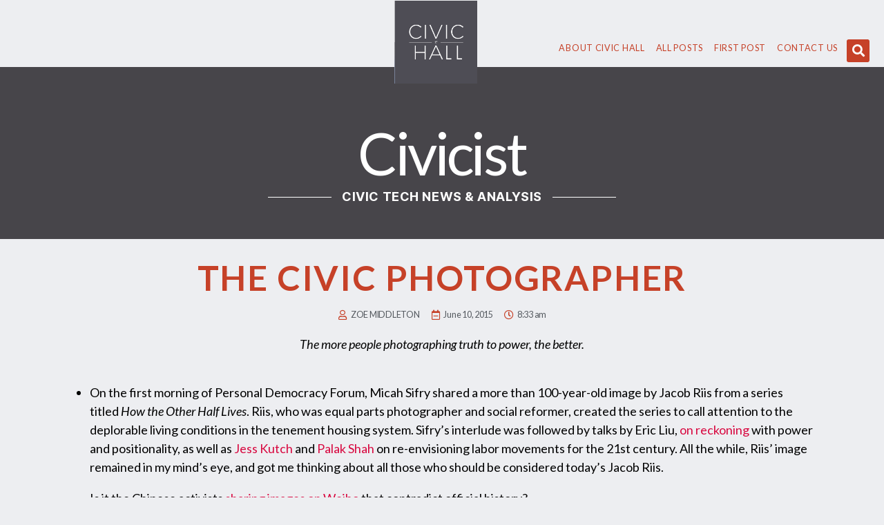

--- FILE ---
content_type: text/css
request_url: http://civicist.org/wp-content/uploads/elementor/css/post-1763.css?ver=1661332075
body_size: 2088
content:
.elementor-1763 .elementor-element.elementor-element-6e6bea7{margin-top:21px;margin-bottom:0px;padding:0px 0px 0px 0px;}.elementor-1763 .elementor-element.elementor-element-b6a5ac8{text-align:center;}.elementor-1763 .elementor-element.elementor-element-b6a5ac8 .elementor-heading-title{color:#C64128;font-family:"Lato", Sans-serif;font-size:2.8em;font-weight:600;letter-spacing:1.8px;}.elementor-1763 .elementor-element.elementor-element-b11b313 .elementor-icon-list-icon i{color:#C64128;font-size:14px;}.elementor-1763 .elementor-element.elementor-element-b11b313 .elementor-icon-list-icon svg{fill:#C64128;--e-icon-list-icon-size:14px;}.elementor-1763 .elementor-element.elementor-element-b11b313 .elementor-icon-list-icon{width:14px;}.elementor-1763 .elementor-element.elementor-element-b11b313 .elementor-icon-list-item{font-family:"Lato", Sans-serif;font-size:0.7em;font-weight:400;}.elementor-1763 .elementor-element.elementor-element-1d8c5c3{text-align:center;color:#000000;font-family:"Lato", Sans-serif;font-size:1em;font-weight:400;font-style:italic;line-height:1.6em;letter-spacing:0px;}.elementor-1763 .elementor-element.elementor-element-7fea030{padding:0px 0px 0px 0px;}.elementor-1763 .elementor-element.elementor-element-d9dfa12{color:#000000;font-family:"Lato", Sans-serif;font-size:1em;font-weight:400;line-height:1.6em;letter-spacing:0px;}.elementor-1763 .elementor-element.elementor-element-d1ee14d span.post-navigation__prev--label{color:#C64128;}.elementor-1763 .elementor-element.elementor-element-d1ee14d span.post-navigation__next--label{color:#C64128;}.elementor-1763 .elementor-element.elementor-element-d1ee14d span.post-navigation__prev--label, .elementor-1763 .elementor-element.elementor-element-d1ee14d span.post-navigation__next--label{font-family:"Lato", Sans-serif;font-size:0.8em;font-weight:400;}.elementor-1763 .elementor-element.elementor-element-d1ee14d span.post-navigation__prev--title, .elementor-1763 .elementor-element.elementor-element-d1ee14d span.post-navigation__next--title{font-family:"Lato", Sans-serif;font-size:0.7em;font-weight:400;}

--- FILE ---
content_type: text/css
request_url: http://civicist.org/wp-content/uploads/elementor/css/post-28.css?ver=1659704923
body_size: 13853
content:
.elementor-28 .elementor-element.elementor-element-302ac1a8 > .elementor-container{max-width:1400px;min-height:80px;}.elementor-28 .elementor-element.elementor-element-302ac1a8{margin-top:6px;margin-bottom:0px;}.elementor-bc-flex-widget .elementor-28 .elementor-element.elementor-element-450dd0f9.elementor-column .elementor-widget-wrap{align-items:center;}.elementor-28 .elementor-element.elementor-element-450dd0f9.elementor-column.elementor-element[data-element_type="column"] > .elementor-widget-wrap.elementor-element-populated{align-content:center;align-items:center;}.elementor-28 .elementor-element.elementor-element-450dd0f9 > .elementor-element-populated{margin:-119px 0px 0px 0px;--e-column-margin-right:0px;--e-column-margin-left:0px;padding:0px 0px 0px 0px;}.elementor-bc-flex-widget .elementor-28 .elementor-element.elementor-element-523680ae.elementor-column .elementor-widget-wrap{align-items:center;}.elementor-28 .elementor-element.elementor-element-523680ae.elementor-column.elementor-element[data-element_type="column"] > .elementor-widget-wrap.elementor-element-populated{align-content:center;align-items:center;}.elementor-28 .elementor-element.elementor-element-523680ae > .elementor-element-populated{margin:-75px 0px 0px 0px;--e-column-margin-right:0px;--e-column-margin-left:0px;}.elementor-28 .elementor-element.elementor-element-c5ecdd7{text-align:center;z-index:2;}.elementor-28 .elementor-element.elementor-element-c5ecdd7 img{width:120px;}.elementor-28 .elementor-element.elementor-element-c5ecdd7 > .elementor-widget-container{margin:-56px 0px 0px 0px;padding:0px 0px 0px 161px;}.elementor-bc-flex-widget .elementor-28 .elementor-element.elementor-element-251114bf.elementor-column .elementor-widget-wrap{align-items:center;}.elementor-28 .elementor-element.elementor-element-251114bf.elementor-column.elementor-element[data-element_type="column"] > .elementor-widget-wrap.elementor-element-populated{align-content:center;align-items:center;}.elementor-28 .elementor-element.elementor-element-251114bf.elementor-column > .elementor-widget-wrap{justify-content:flex-end;}.elementor-28 .elementor-element.elementor-element-251114bf > .elementor-element-populated{margin:-112px 0px 0px 0px;--e-column-margin-right:0px;--e-column-margin-left:0px;padding:0px 0px 0px 0px;}.elementor-28 .elementor-element.elementor-element-e5936d1 .elementor-menu-toggle{margin-right:auto;border-width:0px;border-radius:0px;}.elementor-28 .elementor-element.elementor-element-e5936d1 .elementor-nav-menu .elementor-item{font-family:"Lato", Sans-serif;font-size:0.7em;font-weight:500;text-transform:uppercase;letter-spacing:0.7px;}.elementor-28 .elementor-element.elementor-element-e5936d1 .elementor-nav-menu--main .elementor-item{color:#C64128;fill:#C64128;padding-left:3px;padding-right:3px;}.elementor-28 .elementor-element.elementor-element-e5936d1 .elementor-nav-menu--main .elementor-item:hover,
					.elementor-28 .elementor-element.elementor-element-e5936d1 .elementor-nav-menu--main .elementor-item.elementor-item-active,
					.elementor-28 .elementor-element.elementor-element-e5936d1 .elementor-nav-menu--main .elementor-item.highlighted,
					.elementor-28 .elementor-element.elementor-element-e5936d1 .elementor-nav-menu--main .elementor-item:focus{color:#F40045;fill:#F40045;}.elementor-28 .elementor-element.elementor-element-e5936d1 .elementor-nav-menu--main .elementor-item.elementor-item-active{color:#f40045;}.elementor-28 .elementor-element.elementor-element-e5936d1{--e-nav-menu-horizontal-menu-item-margin:calc( 10px / 2 );--nav-menu-icon-size:25px;}.elementor-28 .elementor-element.elementor-element-e5936d1 .elementor-nav-menu--main:not(.elementor-nav-menu--layout-horizontal) .elementor-nav-menu > li:not(:last-child){margin-bottom:10px;}.elementor-28 .elementor-element.elementor-element-e5936d1 .elementor-nav-menu--dropdown a, .elementor-28 .elementor-element.elementor-element-e5936d1 .elementor-menu-toggle{color:#FFFFFF;}.elementor-28 .elementor-element.elementor-element-e5936d1 .elementor-nav-menu--dropdown{background-color:#000000;}.elementor-28 .elementor-element.elementor-element-e5936d1 .elementor-nav-menu--dropdown a:hover,
					.elementor-28 .elementor-element.elementor-element-e5936d1 .elementor-nav-menu--dropdown a.elementor-item-active,
					.elementor-28 .elementor-element.elementor-element-e5936d1 .elementor-nav-menu--dropdown a.highlighted,
					.elementor-28 .elementor-element.elementor-element-e5936d1 .elementor-menu-toggle:hover{color:#F40045;}.elementor-28 .elementor-element.elementor-element-e5936d1 .elementor-nav-menu--dropdown a:hover,
					.elementor-28 .elementor-element.elementor-element-e5936d1 .elementor-nav-menu--dropdown a.elementor-item-active,
					.elementor-28 .elementor-element.elementor-element-e5936d1 .elementor-nav-menu--dropdown a.highlighted{background-color:#000000;}.elementor-28 .elementor-element.elementor-element-e5936d1 .elementor-nav-menu--dropdown a.elementor-item-active{color:#F40045;background-color:#000000;}.elementor-28 .elementor-element.elementor-element-e5936d1 .elementor-nav-menu--dropdown .elementor-item, .elementor-28 .elementor-element.elementor-element-e5936d1 .elementor-nav-menu--dropdown  .elementor-sub-item{font-family:"Lato", Sans-serif;font-weight:500;}.elementor-28 .elementor-element.elementor-element-e5936d1 div.elementor-menu-toggle{color:#C64128;}.elementor-28 .elementor-element.elementor-element-e5936d1 div.elementor-menu-toggle svg{fill:#C64128;}.elementor-28 .elementor-element.elementor-element-1df56cc > .elementor-element-populated{margin:-79px 0px 0px 0px;--e-column-margin-right:0px;--e-column-margin-left:0px;}.elementor-28 .elementor-element.elementor-element-5b05370 .elementor-search-form{text-align:left;}.elementor-28 .elementor-element.elementor-element-5b05370 .elementor-search-form__toggle{--e-search-form-toggle-size:33px;--e-search-form-toggle-color:#FFFFFF;--e-search-form-toggle-background-color:#C64128;}.elementor-28 .elementor-element.elementor-element-5b05370:not(.elementor-search-form--skin-full_screen) .elementor-search-form__container{border-radius:3px;}.elementor-28 .elementor-element.elementor-element-5b05370.elementor-search-form--skin-full_screen input[type="search"].elementor-search-form__input{border-radius:3px;}.elementor-28 .elementor-element.elementor-element-5b05370 > .elementor-widget-container{margin:0px 0px 0px 0px;}.elementor-28 .elementor-element.elementor-element-4fbd615:not(.elementor-motion-effects-element-type-background), .elementor-28 .elementor-element.elementor-element-4fbd615 > .elementor-motion-effects-container > .elementor-motion-effects-layer{background-color:#47454A;}.elementor-28 .elementor-element.elementor-element-4fbd615{transition:background 0.3s, border 0.3s, border-radius 0.3s, box-shadow 0.3s;margin-top:-149px;margin-bottom:0px;padding:66px 0px 40px 0px;z-index:1;}.elementor-28 .elementor-element.elementor-element-4fbd615 > .elementor-background-overlay{transition:background 0.3s, border-radius 0.3s, opacity 0.3s;}.elementor-28 .elementor-element.elementor-element-c5b4dff .uael-heading,.elementor-28 .elementor-element.elementor-element-c5b4dff .uael-sub-heading, .elementor-28 .elementor-element.elementor-element-c5b4dff .uael-sub-heading *,.elementor-28 .elementor-element.elementor-element-c5b4dff .uael-subheading, .elementor-28 .elementor-element.elementor-element-c5b4dff .uael-subheading *, .elementor-28 .elementor-element.elementor-element-c5b4dff .uael-separator-parent{text-align:center;}.elementor-28 .elementor-element.elementor-element-c5b4dff .uael-heading, .elementor-28 .elementor-element.elementor-element-c5b4dff .uael-heading a{font-family:"Lato", Sans-serif;font-size:4.7em;font-weight:500;}.elementor-28 .elementor-element.elementor-element-c5b4dff .uael-heading-text{color:#FFFFFF;}.elementor-28 .elementor-element.elementor-element-c5b4dff .uael-heading{margin:0px 0px 5px 0px;}.elementor-28 .elementor-element.elementor-element-c5b4dff .uael-separator, .elementor-28 .elementor-element.elementor-element-c5b4dff .uael-separator-line > span{border-top-style:solid;}.elementor-28 .elementor-element.elementor-element-c5b4dff .uael-separator, .elementor-28 .elementor-element.elementor-element-c5b4dff .uael-separator-line > span, .elementor-28 .elementor-element.elementor-element-c5b4dff .uael-divider-text{border-top-color:#FFFFFF;}.elementor-28 .elementor-element.elementor-element-c5b4dff .uael-separator, .elementor-28 .elementor-element.elementor-element-c5b4dff .uael-separator-line > span {border-top-width:1px;}.elementor-28 .elementor-element.elementor-element-c5b4dff .uael-separator, .elementor-28 .elementor-element.elementor-element-c5b4dff .uael-separator-wrap{width:45%;}.elementor-28 .elementor-element.elementor-element-c5b4dff .uael-divider-text{color:#FFFFFF;}.elementor-28 .elementor-element.elementor-element-c5b4dff .uael-side-left{width:50%;}.elementor-28 .elementor-element.elementor-element-c5b4dff .uael-side-right{width:calc( 100% - 50% );}.elementor-28 .elementor-element.elementor-element-c5b4dff .uael-divider-content{Padding:0px 15px 0px 15px;}@media(min-width:768px){.elementor-28 .elementor-element.elementor-element-523680ae{width:36%;}.elementor-28 .elementor-element.elementor-element-251114bf{width:34%;}.elementor-28 .elementor-element.elementor-element-1df56cc{width:5%;}}@media(max-width:1024px){.elementor-28 .elementor-element.elementor-element-302ac1a8{padding:0px 50px 0px 50px;}.elementor-28 .elementor-element.elementor-element-c5ecdd7 > .elementor-widget-container{margin:30px 0px 30px 0px;}.elementor-28 .elementor-element.elementor-element-e5936d1 .elementor-nav-menu--dropdown a{padding-left:50px;padding-right:50px;padding-top:25px;padding-bottom:25px;}.elementor-28 .elementor-element.elementor-element-e5936d1 .elementor-nav-menu--main > .elementor-nav-menu > li > .elementor-nav-menu--dropdown, .elementor-28 .elementor-element.elementor-element-e5936d1 .elementor-nav-menu__container.elementor-nav-menu--dropdown{margin-top:0px !important;}.elementor-28 .elementor-element.elementor-element-c5b4dff .uael-heading, .elementor-28 .elementor-element.elementor-element-c5b4dff .uael-heading a{font-size:2.7em;}.elementor-28 .elementor-element.elementor-element-c5b4dff > .elementor-widget-container{margin:32px 0px 0px 0px;}}@media(max-width:767px){.elementor-28 .elementor-element.elementor-element-302ac1a8{padding:0px 0px 0px 0px;}.elementor-28 .elementor-element.elementor-element-450dd0f9{width:50%;}.elementor-28 .elementor-element.elementor-element-450dd0f9 > .elementor-element-populated{margin:0px 0px 0px 0px;--e-column-margin-right:0px;--e-column-margin-left:0px;}.elementor-28 .elementor-element.elementor-element-523680ae{width:50%;}.elementor-28 .elementor-element.elementor-element-523680ae > .elementor-element-populated{margin:0px 0px 0px 0px;--e-column-margin-right:0px;--e-column-margin-left:0px;padding:0px 0px 101px 0px;}.elementor-28 .elementor-element.elementor-element-c5ecdd7 img{width:80px;}.elementor-28 .elementor-element.elementor-element-c5ecdd7 > .elementor-widget-container{margin:010px 0px 10px 0px;}.elementor-28 .elementor-element.elementor-element-251114bf{width:50%;}.elementor-bc-flex-widget .elementor-28 .elementor-element.elementor-element-251114bf.elementor-column .elementor-widget-wrap{align-items:center;}.elementor-28 .elementor-element.elementor-element-251114bf.elementor-column.elementor-element[data-element_type="column"] > .elementor-widget-wrap.elementor-element-populated{align-content:center;align-items:center;}.elementor-28 .elementor-element.elementor-element-251114bf > .elementor-element-populated{padding:0px 20px 0px 0px;}.elementor-28 .elementor-element.elementor-element-e5936d1 .elementor-nav-menu .elementor-item{font-size:16px;}.elementor-28 .elementor-element.elementor-element-e5936d1 .elementor-nav-menu--dropdown .elementor-item, .elementor-28 .elementor-element.elementor-element-e5936d1 .elementor-nav-menu--dropdown  .elementor-sub-item{font-size:1em;}.elementor-28 .elementor-element.elementor-element-e5936d1 .elementor-nav-menu--dropdown a{padding-left:100px;padding-right:100px;padding-top:9px;padding-bottom:9px;}.elementor-28 .elementor-element.elementor-element-e5936d1 .elementor-nav-menu--main > .elementor-nav-menu > li > .elementor-nav-menu--dropdown, .elementor-28 .elementor-element.elementor-element-e5936d1 .elementor-nav-menu__container.elementor-nav-menu--dropdown{margin-top:27px !important;}.elementor-28 .elementor-element.elementor-element-e5936d1 > .elementor-widget-container{margin:0px 0px 0px 85px;}.elementor-28 .elementor-element.elementor-element-e5936d1{z-index:1;}.elementor-28 .elementor-element.elementor-element-4fbd615{margin-top:-141px;margin-bottom:0px;padding:0px 0px 0px 0px;z-index:0;}.elementor-28 .elementor-element.elementor-element-c5b4dff .uael-heading,.elementor-28 .elementor-element.elementor-element-c5b4dff .uael-sub-heading, .elementor-28 .elementor-element.elementor-element-c5b4dff .uael-sub-heading *,.elementor-28 .elementor-element.elementor-element-c5b4dff .uael-subheading, .elementor-28 .elementor-element.elementor-element-c5b4dff .uael-subheading *, .elementor-28 .elementor-element.elementor-element-c5b4dff .uael-separator-parent{text-align:left;}.elementor-28 .elementor-element.elementor-element-c5b4dff .uael-heading, .elementor-28 .elementor-element.elementor-element-c5b4dff .uael-heading a{font-size:2.7em;}.elementor-28 .elementor-element.elementor-element-c5b4dff .uael-side-left{width:0%;}.elementor-28 .elementor-element.elementor-element-c5b4dff .uael-side-right{width:calc( 100% - 0% );}.elementor-28 .elementor-element.elementor-element-c5b4dff .uael-divider-content{Padding:0px 0px 0px 0px;}.elementor-28 .elementor-element.elementor-element-c5b4dff > .elementor-widget-container{margin:47px 0px 0px 0px;}}

--- FILE ---
content_type: text/css
request_url: http://civicist.org/wp-content/uploads/elementor/css/post-625.css?ver=1657108128
body_size: 7887
content:
.elementor-625 .elementor-element.elementor-element-78442984:not(.elementor-motion-effects-element-type-background), .elementor-625 .elementor-element.elementor-element-78442984 > .elementor-motion-effects-container > .elementor-motion-effects-layer{background-color:#54595F;}.elementor-625 .elementor-element.elementor-element-78442984{transition:background 0.3s, border 0.3s, border-radius 0.3s, box-shadow 0.3s;margin-top:0px;margin-bottom:0px;padding:0% 5% 0% 5%;}.elementor-625 .elementor-element.elementor-element-78442984 > .elementor-background-overlay{transition:background 0.3s, border-radius 0.3s, opacity 0.3s;}.elementor-625 .elementor-element.elementor-element-25911dfb > .elementor-widget-wrap > .elementor-widget:not(.elementor-widget__width-auto):not(.elementor-widget__width-initial):not(:last-child):not(.elementor-absolute){margin-bottom:0px;}.elementor-625 .elementor-element.elementor-element-25911dfb > .elementor-element-populated{padding:0px 0px 0px 0px;}.elementor-625 .elementor-element.elementor-element-4f70aaf8{margin-top:0px;margin-bottom:0px;padding:0px 0px 0px 0px;}.elementor-bc-flex-widget .elementor-625 .elementor-element.elementor-element-11da7e7.elementor-column .elementor-widget-wrap{align-items:center;}.elementor-625 .elementor-element.elementor-element-11da7e7.elementor-column.elementor-element[data-element_type="column"] > .elementor-widget-wrap.elementor-element-populated{align-content:center;align-items:center;}.elementor-625 .elementor-element.elementor-element-11da7e7 > .elementor-element-populated{padding:0px 0px 0px 0px;}.elementor-625 .elementor-element.elementor-element-5278c50c{text-align:left;}.elementor-bc-flex-widget .elementor-625 .elementor-element.elementor-element-38aa2ac1.elementor-column .elementor-widget-wrap{align-items:center;}.elementor-625 .elementor-element.elementor-element-38aa2ac1.elementor-column.elementor-element[data-element_type="column"] > .elementor-widget-wrap.elementor-element-populated{align-content:center;align-items:center;}.elementor-625 .elementor-element.elementor-element-38aa2ac1 > .elementor-element-populated{padding:0px 0px 0px 0px;}.elementor-625 .elementor-element.elementor-element-1a6b1489 .elementor-nav-menu .elementor-item{font-family:"Montserrat", Sans-serif;font-size:16px;font-weight:300;}.elementor-625 .elementor-element.elementor-element-1a6b1489 .elementor-nav-menu--main .elementor-item{color:#FFFFFF;fill:#FFFFFF;padding-left:0px;padding-right:0px;padding-top:0px;padding-bottom:0px;}.elementor-625 .elementor-element.elementor-element-1a6b1489 .elementor-nav-menu--main .elementor-item:hover,
					.elementor-625 .elementor-element.elementor-element-1a6b1489 .elementor-nav-menu--main .elementor-item.elementor-item-active,
					.elementor-625 .elementor-element.elementor-element-1a6b1489 .elementor-nav-menu--main .elementor-item.highlighted,
					.elementor-625 .elementor-element.elementor-element-1a6b1489 .elementor-nav-menu--main .elementor-item:focus{color:#FFFFFF;fill:#FFFFFF;}.elementor-625 .elementor-element.elementor-element-1a6b1489 .elementor-nav-menu--main .elementor-item.elementor-item-active{color:#FFFFFF;}.elementor-625 .elementor-element.elementor-element-1a6b1489{--e-nav-menu-horizontal-menu-item-margin:calc( 50px / 2 );}.elementor-625 .elementor-element.elementor-element-1a6b1489 .elementor-nav-menu--main:not(.elementor-nav-menu--layout-horizontal) .elementor-nav-menu > li:not(:last-child){margin-bottom:50px;}.elementor-bc-flex-widget .elementor-625 .elementor-element.elementor-element-e127e14.elementor-column .elementor-widget-wrap{align-items:center;}.elementor-625 .elementor-element.elementor-element-e127e14.elementor-column.elementor-element[data-element_type="column"] > .elementor-widget-wrap.elementor-element-populated{align-content:center;align-items:center;}.elementor-625 .elementor-element.elementor-element-e127e14 > .elementor-element-populated{padding:0px 0px 0px 0px;}.elementor-625 .elementor-element.elementor-element-59f4203{--grid-template-columns:repeat(0, auto);--grid-column-gap:5px;--grid-row-gap:0px;}.elementor-625 .elementor-element.elementor-element-59f4203 .elementor-widget-container{text-align:right;}.elementor-625 .elementor-element.elementor-element-50ae33a9{--divider-border-style:solid;--divider-color:#FFFFFF;--divider-border-width:1px;}.elementor-625 .elementor-element.elementor-element-50ae33a9 .elementor-divider-separator{width:100%;}.elementor-625 .elementor-element.elementor-element-50ae33a9 .elementor-divider{padding-top:35px;padding-bottom:35px;}.elementor-625 .elementor-element.elementor-element-27168332{margin-top:0px;margin-bottom:0px;padding:0px 0px 0px 0px;}.elementor-bc-flex-widget .elementor-625 .elementor-element.elementor-element-6a96d22b.elementor-column .elementor-widget-wrap{align-items:center;}.elementor-625 .elementor-element.elementor-element-6a96d22b.elementor-column.elementor-element[data-element_type="column"] > .elementor-widget-wrap.elementor-element-populated{align-content:center;align-items:center;}.elementor-625 .elementor-element.elementor-element-6a96d22b > .elementor-element-populated{padding:0px 0px 0px 0px;}.elementor-625 .elementor-element.elementor-element-110af5d7{text-align:left;color:#FFFFFF;font-family:"Lato", Sans-serif;font-size:1em;font-weight:300;}.elementor-bc-flex-widget .elementor-625 .elementor-element.elementor-element-531349bc.elementor-column .elementor-widget-wrap{align-items:center;}.elementor-625 .elementor-element.elementor-element-531349bc.elementor-column.elementor-element[data-element_type="column"] > .elementor-widget-wrap.elementor-element-populated{align-content:center;align-items:center;}.elementor-625 .elementor-element.elementor-element-531349bc > .elementor-element-populated{padding:0px 0px 0px 0px;}.elementor-625 .elementor-element.elementor-element-5cdfd307{text-align:right;color:#FFFFFF;font-family:"Lato", Sans-serif;font-size:0.7em;font-weight:300;}@media(min-width:768px){.elementor-625 .elementor-element.elementor-element-38aa2ac1{width:54.202%;}.elementor-625 .elementor-element.elementor-element-e127e14{width:12.101%;}}@media(max-width:1024px){.elementor-625 .elementor-element.elementor-element-78442984{margin-top:100px;margin-bottom:0px;}.elementor-625 .elementor-element.elementor-element-27168332{margin-top:0px;margin-bottom:50px;}}@media(max-width:767px){.elementor-625 .elementor-element.elementor-element-5278c50c{text-align:center;}.elementor-625 .elementor-element.elementor-element-5278c50c img{width:100%;}.elementor-625 .elementor-element.elementor-element-38aa2ac1 > .elementor-element-populated{margin:35px 0px 0px 0px;--e-column-margin-right:0px;--e-column-margin-left:0px;padding:0px 0px 0px 0px;}.elementor-625 .elementor-element.elementor-element-1a6b1489 .elementor-nav-menu--main .elementor-item{padding-left:0px;padding-right:0px;padding-top:0px;padding-bottom:0px;}.elementor-625 .elementor-element.elementor-element-1a6b1489{--e-nav-menu-horizontal-menu-item-margin:calc( 55px / 2 );}.elementor-625 .elementor-element.elementor-element-1a6b1489 .elementor-nav-menu--main:not(.elementor-nav-menu--layout-horizontal) .elementor-nav-menu > li:not(:last-child){margin-bottom:55px;}.elementor-625 .elementor-element.elementor-element-e127e14 > .elementor-element-populated{margin:35px 0px 0px 0px;--e-column-margin-right:0px;--e-column-margin-left:0px;padding:0px 0px 0px 0px;}.elementor-625 .elementor-element.elementor-element-50ae33a9 .elementor-divider{padding-top:30px;padding-bottom:30px;}.elementor-625 .elementor-element.elementor-element-110af5d7{text-align:center;}.elementor-625 .elementor-element.elementor-element-531349bc > .elementor-element-populated{margin:20px 0px 0px 0px;--e-column-margin-right:0px;--e-column-margin-left:0px;padding:0px 0px 0px 0px;}.elementor-625 .elementor-element.elementor-element-5cdfd307{text-align:center;font-size:12px;}}